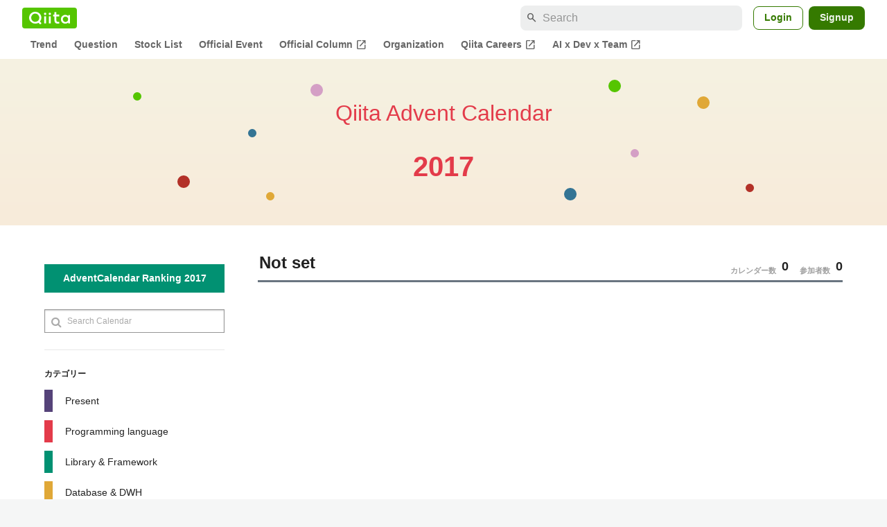

--- FILE ---
content_type: application/javascript; charset=utf-8
request_url: https://fundingchoicesmessages.google.com/f/AGSKWxUXEXZyAK-hIsCoLYQsGfuPcBNpBBBfFmHRoSpsxGOzAumcT_q2obnAhPHK3xBp5bPtUyAeq2E5NJauJO8j4sIwngp-59iX-i9tkF7HlTuVPohnMTagRxmvd4SGFonXEqEZQ1GJFJrxdhdYRRAwmImx0diUmkfJIDbrUdSgkGXv7v8KoGgqopy-xvEt/__300x250b./n/adv_/480x030__psu_ad._adtech-
body_size: -1289
content:
window['5ad2a2d6-c36c-4c9e-870d-20cd29ec3885'] = true;